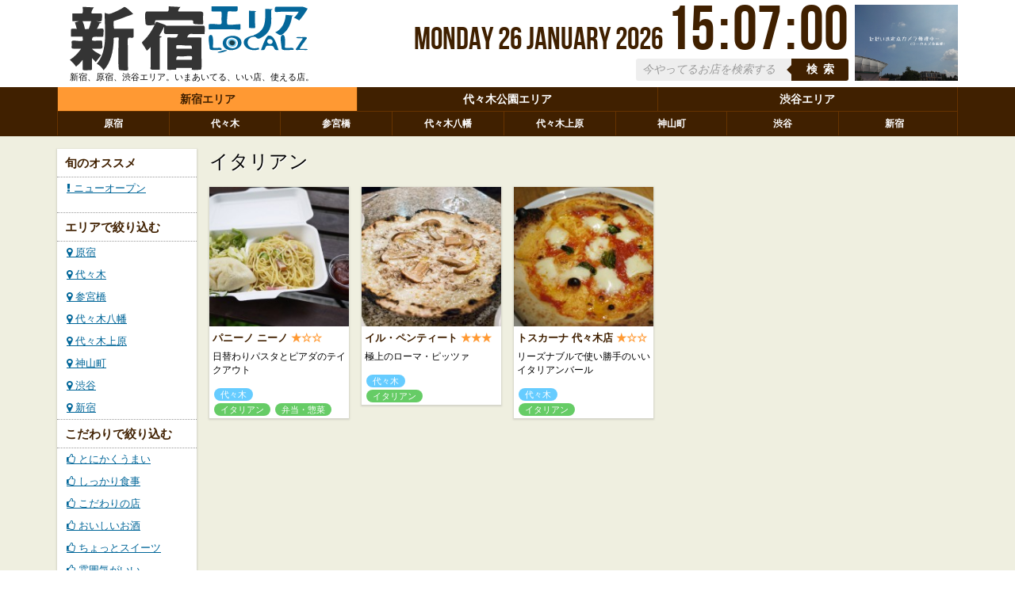

--- FILE ---
content_type: text/html; charset=UTF-8
request_url: http://shinjuku.localz.jp/tag/75/%E3%82%A4%E3%82%BF%E3%83%AA%E3%82%A2%E3%83%B3
body_size: 4679
content:
<!DOCTYPE html><html lang="ja" xmlns:og="http://ogp.me/ns#" xmlns:fb="https://www.facebook.com/2008/fbml">
  <head>
    <meta charset="UTF-8"/>
    <meta name="viewport" content="width=device-width"/>
    <meta name="description" content="渋谷、原宿、代々木、新宿に直結する便利さと緑豊かで快適な代々木公園ぐるり周辺の一帯。「ローカルズ」はその東京有数の素敵エリアをガイドします。"/>
    <meta name="keywords" content="代々木公園,原宿,渋谷,代々木,新宿,代々木八幡,代々木上原,参宮橋,ガイド,ライフスタイル,グルメ,ペット,犬"/>
    <meta name="author" content="digitiminimi, inc."/>
    <!--[if lt IE 9]>
        <script src="//html5shim.googlecode.com/svn/trunk/html5.js"></script>
        <![endif]-->
    <script type="text/javascript" src="//ajax.googleapis.com/ajax/libs/jquery/1.8/jquery.min.js"></script>
    <script type="text/javascript" src="//ajax.googleapis.com/ajax/libs/jqueryui/1.8/jquery-ui.min.js"></script>
    <script type="text/javascript" src="/global/js/jquery-masonry/jquery.masonry.min.js"></script>
    <script type="text/javascript" src="/global/js/jquery-masonry/jquery.infinitescroll.min.js"></script>
    <script type="text/javascript" src="/global/js/yoyogi/yoyogi.clock.js"></script>
    <script type="text/javascript" src="/global/js/jquery-countdown/jquery.countdown.min.js"></script>
    <script type="text/javascript" src="/global/js/jquery-fancybox/jquery.fancybox-1.3.4.pack.js"></script>
    <link rel="stylesheet" href="/global/js/jquery-fancybox/jquery.fancybox-1.3.4.css" type="text/css" media="all"/>
    <link type="text/css" href="/global/css/fontawesome/css/font-awesome.min.css" rel="stylesheet"/>

    <link rel="stylesheet" href="/global/css/style.css" type="text/css" media="all"/>
    <link rel="stylesheet" href="/global/css/mediaqueries.css" type="text/css" media="all"/>

    <link rel="Shortcut Icon" href="/favicon.ico" type="image/vnd.microsoft.icon"/>

    

    <title>ローカルズ - 新宿エリア :: タグ『イタリアン』</title>

    <script type="text/javascript">
      $(window).load(function() {
        $("#block-container").masonry({
          itemSelector : '.block',
          columnWidth: 40,
          gutterWidth: 8
        });
      });

      $(document).ready(function() {

        $("#block-container").masonry({
          itemSelector : '.block',
          columnWidth: 40,
          gutterWidth: 8
        });

        $(".venue").each(function() {
          var closing = new Date($(this).find("input.closing").val() * 1000);
          $(this).find("span.countdown").countdown({
            until: closing,
            format: 'HMS',
            compact: true,
            timezone: +9,
            onExpiry: function() {
              $(this).parent().css({opacity:0.5}); /*hide();*/
            }
          });
        });

      });
    </script>

    <style>
    </style>
  

    <script type="text/javascript">
      $(document).ready(function() {
        $(".yoyosora>a").fancybox({
          'transitionIn' : 'elastic',
          'transitionOut' : 'elastic',
          'speedIn' : 200, 
          'speedOut' : 200, 
          'overlayShow' : true,
          'overlayOpacity': 0.8, 
          'overlayColor' : '#000'
	      });
      });
    </script>

    <script type="text/javascript">
      var _gaq = _gaq || [];
      _gaq.push(['_setAccount', 'UA-34795483-1']);
      _gaq.push(['_trackPageview']);
      
      (function() {
      var ga = document.createElement('script'); ga.type = 'text/javascript'; ga.async = true;
      ga.src = ('https:' == document.location.protocol ? 'https://ssl' : 'http://www') + '.google-analytics.com/ga.js';
      var s = document.getElementsByTagName('script')[0]; s.parentNode.insertBefore(ga, s);
      })();
    </script>

    <script type="text/javascript">
      (function(d){
      var f = d.getElementsByTagName('SCRIPT')[0], p = d.createElement('SCRIPT');
      p.type = 'text/javascript';
      p.setAttribute('data-pin-hover', true);
      p.async = true;
      p.src = '//assets.pinterest.com/js/pinit.js';
      f.parentNode.insertBefore(p, f);
      }(document));
    </script>

    <style>
    </style>
  </head>

  <body>
    <div id="fb-root"></div>
    <script>/*<![CDATA[*/(function(d, s, id) {
      var js, fjs = d.getElementsByTagName(s)[0];
      if (d.getElementById(id)) return;
      js = d.createElement(s); js.id = id;
      js.src = "//connect.facebook.net/ja_JP/all.js#xfbml=1&appId=265556806872320";
      fjs.parentNode.insertBefore(js, fjs);
      }(document, 'script', 'facebook-jssdk'));
    /*]]>*/</script>

    <div id="container">

    <header id="header" class="clearfix">
      <div class="container" style="height:100%;">
        
          <h1 class="kochiyoyo" style="background-image:url(/global/images/localz_logo_area_shinjuku.svg);"><a href="/">ローカルズ 新宿</a></h1>
          <p class="lead">新宿、原宿、渋谷エリア。いまあいてる、いい店、使える店。</p>
          <div class="kochiyoyo-guide-container">
            <p class="kochiyoyo-guide">渋谷、原宿、代々木、新宿に直結する便利さと、緑豊かな快適さを併せ持つ代々木公園ぐるり周辺の一帯。「ローカルズ」はそんな東京有数の素敵エリア、代々木公園周辺地域の便利情報をガイドするサイトです。グルメ、イベントなど社員が集めた超地元密着型のフレッシュな情報が掲載されています。サイトを見た時間に今開いているお店だけ表示するので、お昼ごはん選びにも最適です。<a href="http://digitiminimi.com/">ディジティミニミ</a>にお越しの際はぜひご活用ください。</p>
          </div>
        
        

        <section class="yoyosora">
          <a href="/global/data/sky/1386037886_800.jpg" title="そらよよ"><img src="/global/data/sky/1386037886_800.jpg"/></a>
        </section>
        
        <section class="clock">
          <span id="date"></span>
          <span id="hours"></span>
          <span id="point">:</span>
          <span id="min"></span>
          <span id="point">:</span>
          <span id="sec"></span>
        </section>
        
        <section class="search-box">
          <form action="/search" method="GET">
            <input type="text" name="kw" id="kw" value="" placeholder="今やってるお店を検索する"/>
            <button type="submit">検索</button>
          </form>
        </section>

      </div>
    </header>

    <nav class="clearfix" id="local-linkage">
      <div class="container">
        <ul class="mainarea">
          <li class="current"><a href="http://shinjuku.localz.jp">新宿エリア</a></li><li class=""><a href="http://yoyogi-park.localz.jp">代々木公園エリア</a></li><li class=""><a href="http://shibuya.localz.jp">渋谷エリア</a></li>
        </ul>
        <ul class="subarea" style="border-top:1px solid #663300;">
          <li style="width:12.4%;" class=""><a href="http://harajuku.localz.jp">原宿</a></li><li style="width:12.4%;" class=""><a href="http://yoyogi.localz.jp">代々木</a></li><li style="width:12.4%;" class=""><a href="http://sangubashi.localz.jp">参宮橋</a></li><li style="width:12.4%;" class=""><a href="http://yoyogi-hachiman.localz.jp">代々木八幡</a></li><li style="width:12.4%;" class=""><a href="http://yoyogi-uehara.localz.jp">代々木上原</a></li><li style="width:12.4%;" class=""><a href="http://kamiyamacho.localz.jp">神山町</a></li><li style="width:12.4%;" class=""><a href="http://shibuya.localz.jp">渋谷</a></li><li style="width:12.4%;" class=""><a href="http://shinjuku.localz.jp">新宿</a></li>
        </ul>
      </div>
    </nav>

    <div id="main" class="clearfix">
      <div class="container">

        <section id="block-container" class="clearfix row">

          <div id="global-nav" class="g192 block shadow">
            <nav>
              <h1>旬のオススメ</h1>
              <ul>
                <li><a href="/tag/100/%E3%83%8B%E3%83%A5%E3%83%BC%E3%82%AA%E3%83%BC%E3%83%97%E3%83%B3"><i class="icon-exclamation"></i> ニューオープン</a></li>
              </ul>
              <br/>            
            </nav>

            

            <nav>
              <h1>エリアで絞り込む</h1>
              <ul>
                <li class=""><a href="/area/%E5%8E%9F%E5%AE%BF"><i class="icon-map-marker"></i> 原宿</a></li><li class=""><a href="/area/%E4%BB%A3%E3%80%85%E6%9C%A8"><i class="icon-map-marker"></i> 代々木</a></li><li class=""><a href="/area/%E5%8F%82%E5%AE%AE%E6%A9%8B"><i class="icon-map-marker"></i> 参宮橋</a></li><li class=""><a href="/area/%E4%BB%A3%E3%80%85%E6%9C%A8%E5%85%AB%E5%B9%A1"><i class="icon-map-marker"></i> 代々木八幡</a></li><li class=""><a href="/area/%E4%BB%A3%E3%80%85%E6%9C%A8%E4%B8%8A%E5%8E%9F"><i class="icon-map-marker"></i> 代々木上原</a></li><li class=""><a href="/area/%E7%A5%9E%E5%B1%B1%E7%94%BA"><i class="icon-map-marker"></i> 神山町</a></li><li class=""><a href="/area/%E6%B8%8B%E8%B0%B7"><i class="icon-map-marker"></i> 渋谷</a></li><li class=""><a href="/area/%E6%96%B0%E5%AE%BF"><i class="icon-map-marker"></i> 新宿</a></li>
              </ul>
              
            </nav>

            <nav>
              <h1>こだわりで絞り込む</h1>
              <ul>
                <li><a href="/tag/88/%E3%81%A8%E3%81%AB%E3%81%8B%E3%81%8F%E3%81%86%E3%81%BE%E3%81%84"><i class="icon-thumbs-up-alt"></i> とにかくうまい</a></li><li><a href="/tag/90/%E3%81%97%E3%81%A3%E3%81%8B%E3%82%8A%E9%A3%9F%E4%BA%8B"><i class="icon-thumbs-up-alt"></i> しっかり食事</a></li><li><a href="/tag/93/%E3%81%93%E3%81%A0%E3%82%8F%E3%82%8A%E3%81%AE%E5%BA%97"><i class="icon-thumbs-up-alt"></i> こだわりの店</a></li><li><a href="/tag/91/%E3%81%8A%E3%81%84%E3%81%97%E3%81%84%E3%81%8A%E9%85%92"><i class="icon-thumbs-up-alt"></i> おいしいお酒</a></li><li><a href="/tag/95/%E3%81%A1%E3%82%87%E3%81%A3%E3%81%A8%E3%82%B9%E3%82%A4%E3%83%BC%E3%83%84"><i class="icon-thumbs-up-alt"></i> ちょっとスイーツ</a></li><li><a href="/tag/89/%E9%9B%B0%E5%9B%B2%E6%B0%97%E3%81%8C%E3%81%84%E3%81%84"><i class="icon-thumbs-up-alt"></i> 雰囲気がいい</a></li><li><a href="/tag/92/%E8%B2%A1%E5%B8%83%E3%81%AB%E3%82%84%E3%81%95%E3%81%97%E3%81%84"><i class="icon-thumbs-up-alt"></i> 財布にやさしい</a></li>
              </ul>
            </nav>

            <!-- nav>
              <h1>時間帯で一覧表示</h1>
              <ul>
                <li tal:repeat="t roles"><a href="/tag/${t/code}/${php: urlencode(t.name)}">${t/name}</a></li>
              </ul>
            </nav -->

            <!-- nav>
              <h1>カテゴリ</h1>
              <ul>
                <li tal:repeat="t categories"><a href="/tag/${t/code}/${php: urlencode(t.name)}">${t/name}</a></li>
              </ul>
            </nav -->

          </div>
          
          

    <h1 class="block g960 title">
      イタリアン
    </h1>

    <div class="venue block shadow g192">
      <figure><a href="/venue/142/%E3%83%91%E3%83%8B%E3%83%BC%E3%83%8E+%E3%83%8B%E3%83%BC%E3%83%8E"><img src="/file/188/192/sq.jpg"/></a></figure>
      
      <h2>
        <a href="/venue/142/%E3%83%91%E3%83%8B%E3%83%BC%E3%83%8E+%E3%83%8B%E3%83%BC%E3%83%8E">パニーノ ニーノ</a>
        <span class="stars">★☆☆</span>
        
        
      </h2>
      <p>日替わりパスタとピアダのテイクアウト</p>
      <ul class="tag-list">
        <li class="tag facet12"><a href="/area/%E4%BB%A3%E3%80%85%E6%9C%A8">代々木</a></li>
      </ul>
      <ul class="tag-list">
        <li class="tag facet13"><a href="/tag/75/%E3%82%A4%E3%82%BF%E3%83%AA%E3%82%A2%E3%83%B3">イタリアン</a></li><li class="tag facet13"><a href="/tag/82/%E5%BC%81%E5%BD%93%E3%83%BB%E6%83%A3%E8%8F%9C">弁当・惣菜</a></li>
      </ul>
      <input type="hidden" class="closing" value="1769425200"/>
      
    </div><div class="venue block shadow g192">
      <figure><a href="/venue/393/%E3%82%A4%E3%83%AB%E3%83%BB%E3%83%9A%E3%83%B3%E3%83%86%E3%82%A3%E3%83%BC%E3%83%88"><img src="/file/667/192/sq.jpg"/></a></figure>
      
      <h2>
        <a href="/venue/393/%E3%82%A4%E3%83%AB%E3%83%BB%E3%83%9A%E3%83%B3%E3%83%86%E3%82%A3%E3%83%BC%E3%83%88">イル・ペンティート</a>
        
        
        <span class="stars">★★★</span>
      </h2>
      <p>極上のローマ・ピッツァ</p>
      <ul class="tag-list">
        <li class="tag facet12"><a href="/area/%E4%BB%A3%E3%80%85%E6%9C%A8">代々木</a></li>
      </ul>
      <ul class="tag-list">
        <li class="tag facet13"><a href="/tag/75/%E3%82%A4%E3%82%BF%E3%83%AA%E3%82%A2%E3%83%B3">イタリアン</a></li>
      </ul>
      <input type="hidden" class="closing" value="1769436000"/>
      
    </div><div class="venue block shadow g192">
      <figure><a href="/venue/378/%E3%83%88%E3%82%B9%E3%82%AB%E3%83%BC%E3%83%8A+%E4%BB%A3%E3%80%85%E6%9C%A8%E5%BA%97"><img src="/file/610/192/sq.jpg"/></a></figure>
      
      <h2>
        <a href="/venue/378/%E3%83%88%E3%82%B9%E3%82%AB%E3%83%BC%E3%83%8A+%E4%BB%A3%E3%80%85%E6%9C%A8%E5%BA%97">トスカーナ 代々木店</a>
        <span class="stars">★☆☆</span>
        
        
      </h2>
      <p>リーズナブルで使い勝手のいいイタリアンバール</p>
      <ul class="tag-list">
        <li class="tag facet12"><a href="/area/%E4%BB%A3%E3%80%85%E6%9C%A8">代々木</a></li>
      </ul>
      <ul class="tag-list">
        <li class="tag facet13"><a href="/tag/75/%E3%82%A4%E3%82%BF%E3%83%AA%E3%82%A2%E3%83%B3">イタリアン</a></li>
      </ul>
      <input type="hidden" class="closing" value="1769436000"/>
      
    </div>

  
        </section>

      </div>

      <footer id="footer" class="" style="text-align:center;">
        <hr style="border-top:1px solid rgba(0,0,0,0.2);border-bottom:1px solid rgba(255,255,255,0.5);display:block;margin-bottom:16px;"/>

        <div style="text-align:center;margin:0 auto;width:390px;" class="clearfix">
          <div class="block venue shadow g192" style="height:340px;">
            <figure><a href="/venue/1/digitiminimi"><img src="/file/49/192/sq.jpg"/></a></figure>
            <h2>
              <a href="/venue/1/digitiminimi">digitiminimi</a>
            </h2>
            <p>このサイトの運営とシステム開発をやっている代々木公園前にある会社です！</p>
            <ul class="tag-list">
              <li class="tag facet12"><a href="/tag/126/%E9%81%93%E7%8E%84%E5%9D%82">道玄坂</a></li>
            </ul>
            <ul class="tag-list">
              <li class="tag facet2"><a href="/tag/11/%E3%82%B5%E3%83%BC%E3%83%93%E3%82%B9">サービス</a></li>
            </ul>
          </div><div class="block venue shadow g192" style="height:340px;">
            <figure><a href="/venue/103/%E3%82%AA%E3%83%88%E3%83%88%E3%82%A4%E3%81%AE%E5%AD%A6%E6%A0%A1"><img src="/file/487/192/sq.jpg"/></a></figure>
            <h2>
              <a href="/venue/103/%E3%82%AA%E3%83%88%E3%83%88%E3%82%A4%E3%81%AE%E5%AD%A6%E6%A0%A1">オトトイの学校</a>
            </h2>
            <p>音楽の「現場」にこだわった様々な講座</p>
            <ul class="tag-list">
              <li class="tag facet12"><a href="/tag/126/%E9%81%93%E7%8E%84%E5%9D%82">道玄坂</a></li>
            </ul>
            <ul class="tag-list">
              <li class="tag facet2"><a href="/tag/11/%E3%82%B5%E3%83%BC%E3%83%93%E3%82%B9">サービス</a></li>
            </ul>
          </div>
        </div>

        <p><a href="/contact">お問い合わせ</a></p>
        
        <p class="clearfix">
          <strong>&copy; <a href="http://digitiminimi.com/">digitiminimi inc.</a> since 1997</strong>
        </p>
      </footer>

    </div>
    </div>
  </body>
</html>

--- FILE ---
content_type: text/css
request_url: http://shinjuku.localz.jp/global/css/style.css
body_size: 3995
content:
@charset "UTF-8";
/*** 　RESET STYLES 　***/
html, body, div, applet, object,
h1, h2, h3, h4, h5, h6, p, blockquote, pre,
abbr, acronym, address, big, cite, code,
del, dfn, em, font, img, ins, kbd, q, s, samp,
small, strike, strong, tt, var,
b, u, i, center, hr, button,
dl, dt, dd, ol, ul, li,
fieldset, form, label, legend,
table, caption, tbody, tfoot, thead, tr, th, td {
    margin: 0;
    padding: 0;
    border: 0;
    outline: 0;
    font-size: 100%;
    vertical-align: baseline;
    background: transparent;
    font:13px/1.231 'ヒラギノ角ゴ Pro W3','Hiragino Kaku Gothic Pro','メイリオ',Meiryo,Osaka,'ＭＳ Ｐゴシック','Lucida Grande',Verdana,Arial,Helvetica,sans-serif;
    *font-size:small;
    *font:x-small;
}
select,input,button,textarea{ font:normal 99% 'ヒラギノ角ゴ Pro W3','Hiragino Kaku Gothic Pro','メイリオ',Meiryo,Osaka,'ＭＳ Ｐゴシック','Lucida Grande',Verdana,Arial,Helvetica,sans-serif; }
table { font-size:inherit;font:100%; }
pre,code,kbd,samp,tt{ font-family:monospace;*font-size:108%;line-height:100%; }
html, body { min-height: 100%; }
body { line-height:1; }
hr { display: none; }
ol, ul { list-style: none; }
select { padding: 2px 2px 2px 0; }
header, footer, section, nav { display:block; }
/*** FONT SIZE ***/
.fs10 { font-size:77%; }
.fs11 { font-size:85%; }
.fs12 { font-size:93%; }
.fs13 { font-size:100%; }
.fs14 { font-size:108%; }
.fs15 { font-size:116%; }
.fs16 { font-size:123.1%; }
.fs17 { font-size:131%; }
.fs18 { font-size:138.5%; }
.fs19 { font-size:146.5%; }
.fs20 { font-size:153.9%; }
.fs21 { font-size:161.6%; }
.fs22 { font-size:167%; }
.fs23 { font-size:174%; }
.fs24 { font-size:182%; }
.fs25 { font-size:189%; }
.fs26 { font-size:197%; }
/*** CLEARFIX ***/
.clearfix:after {
  content: "."; 
  display: block;
  height: 0;
  clear: both;
  visibility: hidden;
}
.clearfix { display: inline-table; }
/* Hides from IE-mac \*/
* html .clearfix { height: 1%; }
.clearfix { display: block; }
/* End hide from IE-mac */
/*** UTILITY ***/
.centerizer { text-align:center; }
.clearer { clear:both; }

a:link    { color:#006699;text-decoration:underline; } 
a:visited { color:#006699;text-decoration:none; } 
a:hover   { color:#33bbee;text-decoration:underline; }
a:active  { color:#ff0000;text-decoration:underline; } 

/**
 *
 */
body { text-align:center;margin:0;paddin:0; }

img,object,embed { }
img { height: auto; }
figure { position:relative;margin:0;padding:0;width:100%;height:auto;background-position:50% 50%;background-size:cover;background-repeat:no-repeat; }
figure img { width:100%;height:auto; }

#main { 
    padding-top:16px;
    background:#efefe0;
    border-bottom:16px solid #efefe0;
}
.container { 
    position:relative;
    margin:0 auto;
    text-align:left;max-width:1136px;
    min-height:36px;
}

#header { margin:0;padding:0;position:relative;background:#fff;height:110px; }
#footer { }
#footer>p { padding:16px;text-align:center;font:normal 100% sans-serif; }
#footer>p>strong { font:bold 100% Arial,Verdana,Helvetica; }
#footer>p>strong>a { color:#000 !important;text-decoration:none !important; }

#local-linkage { 
    display:block;
    background:#402000;
    height:62px;
}
#local-linkage ul { height:30px;border-right:1px solid #663300; }
#local-linkage ul > li { 
    display:inline-block;
    height:30px;
    line-height:30px;
    text-align:center;
}
#local-linkage ul > li > a { display:block;border-left:1px solid #663300;color:#fff;font:bold 108% sans-serif;text-decoration:none;line-height:30px; }
#local-linkage ul > li > a:hover { text-decoration:underline; }
#local-linkage ul > li.current { background:#ff9933; }
#local-linkage ul > li.current > a { color:#402000; }
#local-linkage ul.mainarea > li { width:33.33%; }
#local-linkage ul.subarea  > li > a { color:#fff;font:bold 93% sans-serif;text-decoration:none;line-height:30px; }

#global-nav { }
#global-nav>nav { }
#global-nav>nav>h1 { 
    padding:10px;
    font:bold 116% sans-serif;
    line-height:1em;
    border-top:1px dotted #999; 
    border-bottom:1px dotted #999; 
    color:#402000;
}
#global-nav>nav:first-child>h1 { border-top:0px; }
#global-nav>nav>ul { }
#global-nav>nav>ul>li { }
#global-nav>nav>ul>li>a { display:block;padding:6px 12px; }
#global-nav>nav>ul>li>a:hover { background:#fc3;color:#fff; }
#global-nav>nav>ul>li.current>a { background:#fc3;color:#fff; }

#area-map-tn { margin:8px;width:160px;height:160px;background:#eee; }

.g48,.g96,.g144,.g192,.g240,.g288,.g336,.g384,
.g432,.g480,.g528,.g576,.g624,.g672,.g720,.g768,
.g816,.g864,.g912,.g960,.g1008,.g1056,.g1104,.g1152 {
	display:inline-block;
	float:left;
	margin:0 0 16px 16px;
}

.row { margin-left:-16px; }
.g48{width:32px;}
.g96{width:80px;}
.g144{width:128px;}
.g192{width:176px;}
.g240{width:224px;}
.g288{width:272px;}
.g336{width:320px;}
.g384{width:368px;}
.g432{width:416px;}
.g480{width:464px;}
.g528{width:512px;}
.g576{width:560px;}
.g624{width:608px;}
.g672{width:656px;}
.g720{width:704px;}
.g768{width:752px;}
.g816{width:800px;}
.g864{width:848px;}
.g912{width:896px;}
.g960{width:944px;}
.g1008{width:992px;}
.g1056{width:1040px;}
.g1104{width:1088px;}
.g1152{width:1136px;}

.ml48{margin-left:64px;}
.ml96{margin-left:112px;}
.ml144{margin-left:160px;}
.ml192{margin-left:208px;}
.ml240{margin-left:256px;}
.ml288{margin-left:304px;}
.ml336{margin-left:352px;}
.ml384{margin-left:400px;}
.ml432{margin-left:448px;}
.ml480{margin-left:496px;}
.ml528{margin-left:544px;}
.ml576{margin-left:592px;}
.ml624{margin-left:640px;}
.ml672{margin-left:688px;}
.ml720{margin-left:736px;}
.ml768{margin-left:784px;}
.ml816{margin-left:832px;}
.ml864{margin-left:880px;}
.ml912{margin-left:928px;}
.ml960{margin-left:976px;}
.ml1008{margin-left:1024px;}
.ml1056{margin-left:1072px;}
.ml1104{margin-left:1120px;}
.ml1152{margin-left:1168px;}

.round { 
  border-radius:6px;
  -webkit-border-radius:6px;
  -moz-border-radius:6px;
}

.shadow { 
  background:#fff;
  box-shadow: 0 1px 2px 1px rgba(102,102,102,0.2);
  -webkit-box-shadow: 0 1px 2px 1px rgba(102,102,102,0.2);
  -moz-box-shadow: 0 1px 2px 1px rgba(102,102,102,0.2);
}

#leaderboard { width:100%;height:120px; }

/* VENUE */
.block-container { float:left;margin-top:16px; }
.block { position:relative; }
.block h2 { 
    padding:2px 4px;
    font:bold 100% sans-serif;
}
.block h2>a { 
    color:#402000;
    text-decoration:none;
    line-height:1.35em !important;
}
.block p { 
    padding:4px;
    line-height:1.4em;
}
.block ul { 
}
.venue p { font:normal 93% sans-serif;margin-bottom:10px; }
#venue-information {}
#venue-information h2 { 
    margin-top:10px;
    margin-bottom:8px;
    padding:2px 4px;
    border-bottom:1px solid #d7d7d7;
    font:bold 100% sans-serif;
}
#venue-information h2>a { 
    color:#402000;
    font:bold 93 sans-serif;
    text-decoration:none;
}
#venue-information p { 
    padding:4px;
    font:normal 93% sans-serif;
    line-height:1.4em;
}
.venue-review { 
    font:normal 100% sans-serif;
    margin:4px 8px; 
}

ul.tag-list { margin:0 6px; }
ul.tag-list>li.tag { display:inline-block;padding:0 8px;border-radius:12px;margin:0 6px 3px 0; }
ul.tag-list>li.tag>a { color:#fff;text-decoration:none;font:normal 85% sans-serif; }
ul.tag-list>li.tag { background:#6c6; }
ul.tag-list>li.tag.facet2 { background:#f93; }
ul.tag-list>li.tag.facet12 { background:#6cf; }

.stars { color:#f93;white-space:nowrap; }

/*
.g384 img { height:368px; }
.g336 img { height:320px; }
.g288 img { height:272px; }
.g240 img { height:224px; }
.g192 img { height:176px; }
.g144 img { height:128px; }
.g624 img { width:100%;  }
*/

.yoyosora-large { height:360px; }
.yoyosora-large img { 
    width:100%;height:auto;
}

/* ARTICLE */
#article-title { padding:8px 16px; }
#article-body { padding:16px; }
#article-body p { font:normal 100% sans-serif;line-height:1.75em;margin:16px 8px; }

/* TAG */
.tag-name { padding:4px 8px;font:bold 153.9% sans-serif; }

/* WEB FONT */
@font-face {
    font-family: 'BebasNeueRegular';
    src: url('/global/fonts/BebasNeue-webfont/BebasNeue-webfont.eot');
    src: url('/global/fonts/BebasNeue-webfont/BebasNeue-webfont.eot?#iefix') format('embedded-opentype'),
    url('/global/fonts/BebasNeue-webfont/BebasNeue-webfont.woff') format('woff'),
    url('/global/fonts/BebasNeue-webfont/BebasNeue-webfont.svg#BebasNeueRegular') format('svg');
    font-weight: normal;
    font-style: normal;
}
/* */
@-webkit-keyframes mymove {
    0% {opacity:1.0; text-shadow:0 0 20px #fff; }
    50% {opacity:0; text-shadow:none; }
    100% {opacity:1.0; text-shadow:0 0 20px #fff; }	
}
@-moz-keyframes mymove {
    0% {opacity:1.0; text-shadow:0 0 20px #fff; }
    50% {opacity:0; text-shadow:none; }
    100% {opacity:1.0; text-shadow:0 0 20px #fff; }	
}

/* LOGO */
.kochiyoyo { z-index:100;position:relative;display:block;float:left;width:300px;height:90px;background:url(/global/images/localz_logo_local.svg) 0 0 no-repeat;background-size:100%;margin:8px 16px; }
.kochiyoyo>a { display:block;width:300px;height:90px;text-indent:-9999px; }
.lead { position:absolute;top:90px;left:16px;display:block;float:left;font:normal 85% sans-serif; }
#areaname { position:absolute;bottom:16px;width:300px;text-align:right;font:bold 182% 'ヒラギノ角ゴ Pro W3','Hiragino Kaku Gothic Pro','メイリオ',Meiryo,Osaka,'ＭＳ Ｐゴシック','Lucida Grande',Verdana,Arial,Helvetica,sans-serif;margin:auto 16px; }

/* CALENDER CLOCK */
.clock { top:0;margin-left:225px;margin-right:0;text-align:right;height:64px;position:relative;color:#402000; }
.clock>span { display:inline;font-size:3em;font-family:'BebasNeueRegular', Arial, Helvetica, sans-serif; text-shadow:0 0 5px #fff;line-height:1em;color:#402000; }
.clock>span#hours,
.clock>span#min,
.clock>span#sec,
.clock>span#point { font-size:6em; }
.Sunday { color:#f00; }
.Saturday { color:#36f; }

/* SEARCH BOX */
.search-box { width:360px;float:right;text-align:right;margin-top:10px;margin-right:0; }
.search-box input {
    width: 180px;
    height: 28px;
    font: bold 14px/28px 'lucida sans', 'trebuchet MS', 'Tahoma';
    padding:0px 8px;
    border: 0;
    background: #eee;
    -moz-border-radius: 3px 0 0 3px;
    -webkit-border-radius: 3px 0 0 3px;
    border-radius: 3px 0 0 3px;      
}
.search-box input:focus {
    outline: 0;
    background: #eee;
}
.search-box input::-webkit-input-placeholder { color:#999;font-weight:normal;font-style:italic; }
.search-box input:-moz-placeholder { color:#999;font-weight:normal;font-style:italic; }
.search-box input:-ms-input-placeholder { color:#999;font-weight:normal;font-style:italic; } 
.search-box button {
		overflow: visible;
    position: relative;
    float: right;
    border: 0;
    padding: 0;
    cursor: pointer;
    height: 28px;
    width: 72px;
    font: bold 14px/28px 'lucida sans', 'trebuchet MS', 'Tahoma';
    color: #fff;
    text-transform: uppercase;
    background: #402000;
    border-radius: 0 3px 3px 0;      
    padding-left:0.5em;
    letter-spacing:0.5em;
}   
.search-box button:hover { background: #402000; }	
.search-box button:active,
.search-box button:focus { background: #402000; }
.search-box button:before {
    content: '';
    position: absolute;
    border-width: 8px 8px 8px 0;
    border-style: solid solid solid none;
    border-color: transparent #402000 transparent;
    top: 6px;
    left: -6px;
}
.kochiyoyo-guide-container { 
    width:360px;
    opacity:0;
    visibility:hidden;
    position:absolute;
    top:-8px;
    left:310px;
    background:#fff;
    z-index:100;
    box-shadow: 0px 2px 3px 1px rgba(102,102,102,0.4);
    -webkit-transition: all 0.5s ease-in-out;
    -moz-transition: all 0.5s ease-in-out;
    -ms-transition: all 0.5s ease-in-out;
    -o-transition: all 0.5s ease-in-out;
    transition: all 0.5s ease-in-out;
}
.kochiyoyo-guide-container:before {
    content: '';
    position: absolute;
    border-width: 8px 8px 8px 0;
    border-style: solid solid solid none;
    border-color: transparent #fff transparent;
    top: 48px;
    left: -8px;
}
.kochiyoyo-guide-container p { 
    padding:8px;
    font:normal 93% sans-serif;
}
.kochiyoyo-guide-container:hover,
.kochiyoyo:hover ~ .kochiyoyo-guide-container {
    opacity:1;
    visibility:visible;
}
.social-widgets { padding:8px; }
.social-widgets ul { margin:0;padding:0; }
.social-widgets ul li { margin:0;padding:0;float:left;width:115px; }
.social-widgets ul li.hatena { width:75px; }

/* YOYOSORA */
.yoyosora { float:right;width:130px;position:relative;margin-top:6px;margin-left:8px;z-index:100; }
.yoyosora img { width:130px;height:96px; }


.venue img {}
.venue img:hover { opacity:0.9; }

.venue-block { }
.venue-block>h1 { 
    margin-bottom:8px;
    padding:10px;
    font:bold 116% sans-serif;
    line-height:1em;
    border-bottom:1px dotted #999; 
    color:#402000;
}

.remain { height:26px;text-align:center;color:#402000; }
.countdown { text-align:center;font:normal 2em 'BebasNeueRegular', Arial, Helvetica, sans-serif !important;color:#402000; }
.title { font:lighter 187% sans-serif;text-shadow: 1px 1px 0 rgba(255,255,255,1);line-height:1.35em;color:#000; }
.title > a { font:inherif;text-decoration:none;color:inherit; }

.button { 
    display:inline-block;
    padding:4px 16px;
    border-radius:20px;
    font:normal 108% sans-serif;
    margin:8px auto;
    background:#402000; 
    color:#fff !important;
    text-decoration:none !important;
}

.more-area { height:40px;line-height:40px;text-decoration:none; }

--- FILE ---
content_type: text/css
request_url: http://shinjuku.localz.jp/global/css/mediaqueries.css
body_size: 1202
content:
/* Smartphones (portrait and landscape) ----------- */
@media only screen 
  and (min-device-width : 320px) 
  and (max-device-width : 480px) {
  /* Styles */
  body {  }
  .container { }
}

/* Smartphones (portrait) ----------- */
@media only screen 
  and (max-width : 320px) {
  /* Styles */
  body { 320px;padding-top:10px; }
  .container { overflow:hidden; }
  .container { max-width:300px; }
  #header,
  .g48,.g96,.g144,.g192,.g240,.g288,.g336,.g384,
  .g432,.g480,.g528,.g576,.g624,.g672,.g720,.g768,
  .g816,.g864,.g912,.g960,.g1008,.g1056,.g1104,.g1152 {
      width:300px;
  }
  .block { height:auto !important }
  .block img { width:300px;height:300px; }
  .block h2>a { font:bold 182% sans-serif; }
  #footer>div { width:300px !important; }

  #header { width:300px;height:300px;margin:0;text-align:center; }
  .kochiyoyo { width:240px;text-align:center;float:none;margin:0 auto; }
  .kochiyoyo>a {  }
  .yoyosora { display:none; }
  .clock { top:0;text-align:center;height:130px;margin:0; }
  .clock>span#date { display:block; }
  .clock>span { font-size:2em; }
  .clock>span#hours,
  .clock>span#min,
  .clock>span#sec { font-size:7em; }
 
  #global-nav {}
  #global-nav>nav { }
  #global-nav>nav>ul>li { font-size:1.2em;display:inline-block;width:120px; }
  #area-map-tn { display:none; }
  ul.tag-list>li.tag { font:normal 100% sans-serif; }

  #local-linkage { height:108px; }
  #local-linkage ul { height:108px;border-right:1px solid #663300;border-left:1px solid #663300; }
  #local-linkage ul > li { 
      display:block;
      height:36px;
      line-height:36px;
      text-align:center;
      width:100%;
  }
  #local-linkage ul > li > a { line-height:36px;border:0; }
  #local-linkage ul.mainarea > li { width:100%; }
  #local-linkage ul.subarea { display:none; }

}


/* iPads (portrait and landscape) ----------- */
@media only screen 
  and (min-device-width : 768px) 
  and (max-device-width : 1024px) {
  /* Styles */
  body {  
  }
}


/* iPads (landscape) ----------- */
@media only screen 
  and (min-device-width : 768px) 
  and (max-device-width : 1024px) 
  and (orientation : landscape) {
  /* Styles */
  body {  
  }
}


/* iPads (portrait) ----------- */
@media only screen 
  and (min-device-width : 768px) 
  and (max-device-width : 1024px) 
  and (orientation : portrait) {
  /* Styles */
  body {  }
}


/* Desktops and laptops ----------- */
@media only screen 
  and (min-width : 320px) 
  and (max-width : 561px) {
  /* Styles */
  body {  }
  body { 320px; }
  .container { overflow:hidden; }
  .container { max-width:300px; }
  #header,
  .g48,.g96,.g144,.g192,.g240,.g288,.g336,.g384,
  .g432,.g480,.g528,.g576,.g624,.g672,.g720,.g768,
  .g816,.g864,.g912,.g960,.g1008,.g1056,.g1104,.g1152 {
      width:300px;
  }
  .block { height:auto !important }
  .block img { width:300px;height:300px; }
  .block h2>a { font:bold 182% sans-serif; }
  #footer>div { width:300px !important; }

  #header { width:300px;height:240px;margin:0 auto;text-align:center; }
  .kochiyoyo { width:300px;height:78px;text-align:center;float:none;margin:0 auto; }
  .kochiyoyo>a { }
  p.lead { font-size:10px;margin-top:-10px; }
  .yoyosora { display:none; }
  .clock { top:0;text-align:center;height:90px;margin:30px 0 0 0; }
  .clock>span#date { display:block; }
  .clock>span { font-size:2em; }
  .clock>span#hours,
  .clock>span#min,
  .clock>span#sec { font-size:6em; }
 
  #global-nav {}
  #global-nav>nav { }
  #global-nav>nav>ul>li { font-size:1.2em;display:inline-block;width:120px; }
  #area-map-tn { display:none; }
  ul.tag-list>li.tag { font:normal 100% sans-serif; }
}

/* Desktops and laptops ----------- */
@media only screen 
  and (min-width : 560px) 
  and (max-width : 751px) {
  /* Styles */
  body {  }
  .container { max-width:560px; }
  .g816,.g864,.g912,.g960,.g1008,.g1056,.g1104,.g1152 {
      width:320px;
  }
  #header { height:220px; }
  #header h1.kochiyoyo { float:none;margin-bottom:28px;width:560px;background-position:50% 50%;background-size:contain; }
  .kochiyoyo { display:block;float:left;width:300px;height:80px;background:url(/global/images/locals_logo.svg) 0 0 no-repeat;background-size:100%;margin:8px 16px; }
  .kochiyoyo>a { display:block;width:300px;height:80px;text-indent:-9999px; }
  p.lead { text-align:center;width:560px; }
  .clock { margin-left:0;width:560px; }
  .clock>span { font-size:2em; }
  .clock>span#date { display:block;margin-right:0; }
  .clock>span#hours,
  .clock>span#min,
  .clock>span#sec,
  .clock>span#point { font-size:3.8em; }
  .search-box {  }
  .yoyosora { } 
}
@media only screen 
  and (min-width : 752px) 
  and (max-width : 979px) {
  /* Styles */
  body {  }
  .g816,.g864,.g912,.g960,.g1008,.g1056,.g1104,.g1152 {
      width:416px;
  }
  .container { max-width:752px; }
  .kochiyoyo { display:block;float:left;width:300px;height:80px;background:url(/global/images/locals_logo.svg) 0 0 no-repeat;background-size:100%;margin:8px 16px; }
  .kochiyoyo>a { display:block;width:300px;height:80px;text-indent:-9999px; }
  .clock { }
  .clock>span { font-size:2em; }
  .clock>span#date { display:block;margin-right:0; }
  .clock>span#hours,
  .clock>span#min,
  .clock>span#sec,
  .clock>span#point { font-size:3.8em; }
  .search-box { margin-top:-22px; }
}
@media only screen 
  and (min-width : 980px) 
  and (max-width : 1155px) {
  /* Styles */
  body {  }
  .g816,.g864,.g912,.g960,.g1008,.g1056,.g1104,.g1152 {
      width:656px;
  }
  .container { max-width:944px; }
  .clock>span { font-size:2em; }
  .clock>span#date { display:block;margin-right:0; }
  .clock>span#hours,
  .clock>span#min,
  .clock>span#sec,
  .clock>span#point { font-size:4.2em; }
}

@media only screen 
  and (min-width : 1224px) {
  /* Styles */
  body { }
}


/* Large screens ----------- */
@media only screen 
  and (min-width : 1824px) {
  /* Styles */

}

/* iPhone 4 ----------- */
@media only screen and (-webkit-min-device-pixel-ratio : 2),
       only screen and (min-device-pixel-ratio : 2) {
/* Styles */
}



--- FILE ---
content_type: application/javascript
request_url: http://shinjuku.localz.jp/global/js/yoyogi/yoyogi.clock.js
body_size: 601
content:
$(document).ready(function() {
    
    var monthNames = [ "January", "February", "March", "April", "May", "June", "July", "August", "September", "October", "November", "December" ]; 
    var dayNames= ["Sunday","Monday","Tuesday","Wednesday","Thursday","Friday","Saturday"]
    
    // Create a newDate() object
    var newDate = new Date();
    // Extract the current date from Date object
    newDate.setDate(newDate.getDate());
    // Output the day, date, month and year   
    $("#date").html('<span class="weekday ' + dayNames[newDate.getDay()] + '">' + dayNames[newDate.getDay()] + "</span> " + 
                    '<span class="day">' + newDate.getDate() + '</span> ' + 
                    '<span class="month">' + monthNames[newDate.getMonth()] + '</span> ' + 
                    '<span class="year">' + newDate.getFullYear() + '</span>');
    
    setInterval( function() {
  	    // Create a newDate() object and extract the seconds of the current time on the visitor's 
        var seconds = new Date().getSeconds();
	      // Add a leading zero to seconds value
        $("#sec").html(( seconds < 10 ? "0" : "" ) + seconds);
    }, 1000);
    setInterval( function() {
        // Create a newDate() object and extract the minutes of the current time on the visitor's
        var minutes = new Date().getMinutes();
        // Add a leading zero to the minutes value
	      $("#min").html(( minutes < 10 ? "0" : "" ) + minutes);
    }, 1000);
    setInterval( function() {
        // Create a newDate() object and extract the hours of the current time on the visitor's
	      var hours = new Date().getHours();
	      // Add a leading zero to the hours value
	      $("#hours").html(( hours < 10 ? "0" : "" ) + hours);
    }, 1000);

});
